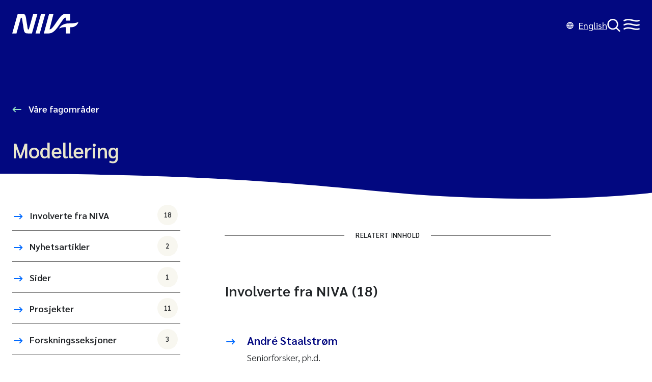

--- FILE ---
content_type: text/html;charset=utf-8
request_url: https://www.niva.no/tema/modellering
body_size: 30934
content:

<!doctype html>
<html lang="no">
<head><link rel="preconnect" href="https://cdn.usefathom.com">
  <meta charset="utf-8">
  <meta name="viewport" content="width=device-width, initial-scale=1">
  <meta name="turbo-cache-control" content="no-cache">
  <meta name="theme-color" content="#020880" />
  <meta name="google-site-verification" content="_vUZdZJ-KX1Juwks6ZZR4lnBrYE2ZtkRjO3juFHPkJg" />
  <link href="/_/service/no.niva.www/asset/0000019a02ab2d20/styles/main.min.css" rel="stylesheet">
  <link rel="icon" type="image/png" sizes="16x16" href="/_/service/no.niva.www/asset/0000019a02ab2d20/images/favicon.png"/>
  <link rel="shortcut icon" data-th-href="/_/service/no.niva.www/asset/0000019a02ab2d20/images/favicon.ico"/>

  <script type="module" src="/_/service/no.niva.www/asset/0000019a02ab2d20/hotwired__turbo/7.3.0/dist/turbo.es2017-esm.js"></script>
  <script type="module" src="/_/service/no.niva.www/asset/0000019a02ab2d20/main.mjs" data-turbo-track="reload"></script>

  <title>Modellering | NIVA</title>
<link rel="alternate" hreflang="en" href="https:/en//www.niva.no/topics/Modeling" /><meta name="description" content="Norges viktigste miljøforskningsinstitutt for vannfaglige spørsmål. Vi arbeider innenfor et bredt spekter av miljø, klima og ressursspørsmål." />

<meta property="og:url" content="https://www.niva.no/tema/modellering" />
<meta property="og:type" content="website" />
<meta property="og:title" content="Modellering" />
<meta property="og:site_name" content="Niva" />

  <meta property="og:description" content="Norges viktigste miljøforskningsinstitutt for vannfaglige spørsmål. Vi arbeider innenfor et bredt spekter av miljø, klima og ressursspørsmål." />

  <meta property="og:locale" content="no" />

  <meta property="og:image" content="https://www.niva.no/tema/modellering/_/image/fe411508-29ff-44ed-a64e-bb879d470931:e30c180b53dcb88090c459ab3a68f335d5c90153/block-1200-630/NIVA_Prim%C3%A6rlogo_DarkBlue_RGB.svg" />


<meta name="twitter:card" content="summary_large_image"/>

  <meta name="twitter:site" content="@NIVAforskning" /><script src="https://cdn.usefathom.com/script.js" data-site="RPZSSKDF"  defer></script></head>
<body
  data-controller="stickysidebarheader" data-stickysidebarheader-sidebar-fixed-class="sidebar-fixed" data-stickysidebarheader-sidebar-white-class="theme-white" data-action="resize@window->stickysidebarheader#handleStickyMenuScroll scroll@window->stickysidebarheader#handleStickyMenuScroll"
  >
<svg class="screenreader-only">
  <defs>
    <clipPath id="wave" clipPathUnits="objectBoundingBox">
      <path d="M0,0 v0.964 c0.106,-0.016,0.234,-0.015,0.361,-0.003 c0.119,0.011,0.273,0.039,0.639,0.039 V0 H0"/>
    </clipPath>
    <clipPath id="header-wave" clipPathUnits="objectBoundingBox">
      <path d="M0.639,0.781 C0.52,0.555,0.367,0,0,0 v1 h1 V0.717 C0.894,1,0.766,1,0.639,0.781"/>
    </clipPath>
  </defs>
</svg>


  <header
    class="header theme-blue"
    data-controller="header"
    data-header-open-menu-theme-color-value="#9BE6C4">
    <turbo-stream-source src="wss://www.niva.no/tema/modellering/_/service/no.niva.www/turbo-streams"></turbo-stream-source>

    <a href="#main" class="screenreader-only focus-visible">
      Til hovedinnhold
    </a>

    <svg display="none">
      <defs>
        <g id="niva-menu" fill-rule="evenodd" clip-rule="evenodd">
          <path
            d="M16.3694 3.90482C11.8459 2.82136 7.38305 2.08752 1.97619 4.63792C1.28438 4.96424 0.459014 4.66796 0.132688 3.97614C-0.193638 3.28433 0.102648 2.45896 0.794461 2.13264C7.08136 -0.832868 12.3265 0.0881067 17.0146 1.21102C17.4573 1.31705 17.8926 1.42379 18.3216 1.529L18.3216 1.52901C22.4992 2.55349 26.0807 3.4318 30.0625 2.07436C30.7865 1.82754 31.5735 2.21437 31.8203 2.93837C32.0671 3.66236 31.6803 4.44937 30.9563 4.69619C26.1643 6.32987 21.7834 5.24357 17.7013 4.23137C17.2538 4.12041 16.8099 4.01033 16.3694 3.90482ZM16.3694 12.289C11.8459 11.2055 7.38305 10.4717 1.97619 13.0221C1.28438 13.3484 0.459014 13.0521 0.132688 12.3603C-0.193638 11.6685 0.102648 10.8431 0.794461 10.5168C7.08136 7.55129 12.3265 8.47226 17.0146 9.59518C17.4573 9.7012 17.8926 9.80795 18.3216 9.91316C22.4992 10.9376 26.0807 11.816 30.0625 10.4585C30.7865 10.2117 31.5735 10.5985 31.8203 11.3225C32.0671 12.0465 31.6803 12.8335 30.9563 13.0803C26.1643 14.714 21.7834 13.6277 17.7013 12.6155C17.2538 12.5046 16.8099 12.3945 16.3694 12.289ZM1.97619 20.9651C7.38305 18.4147 11.8459 19.1485 16.3694 20.232C16.8099 20.3375 17.2538 20.4475 17.7013 20.5585C21.7834 21.5707 26.1643 22.657 30.9563 21.0233C31.6803 20.7765 32.0671 19.9895 31.8203 19.2655C31.5735 18.5415 30.7865 18.1547 30.0625 18.4015C26.0807 19.7589 22.4992 18.8806 18.3216 17.8562C17.8926 17.7509 17.4573 17.6442 17.0146 17.5382C12.3265 16.4152 7.08136 15.4943 0.794461 18.4598C0.102648 18.7861 -0.193638 19.6115 0.132688 20.3033C0.459014 20.9951 1.28438 21.2914 1.97619 20.9651Z"
            fill="currentColor"/>
        </g>

        <g id="niva-search" fill-rule="evenodd" clip-rule="evenodd">
          <path
            d="M19.4055 17.21C22.6638 13.0253 22.3695 6.9711 18.5226 3.12419C14.357 -1.0414 7.60326 -1.0414 3.43767 3.12419C-0.727922 7.28979 -0.727922 14.0435 3.43767 18.2091C7.28458 22.056 13.3388 22.3504 17.5234 19.092C17.5415 19.1124 17.5603 19.1324 17.5798 19.1519L23.2367 24.8088C23.7574 25.3295 24.6016 25.3295 25.1223 24.8088C25.643 24.2881 25.643 23.4439 25.1223 22.9232L19.4654 17.2663C19.4459 17.2468 19.4259 17.228 19.4055 17.21ZM16.637 5.00981C19.7612 8.13401 19.7612 13.1993 16.637 16.3235C13.5128 19.4477 8.44748 19.4477 5.32329 16.3235C2.19909 13.1993 2.19909 8.13401 5.32329 5.00981C8.44748 1.88562 13.5128 1.88562 16.637 5.00981Z"
            fill="currentColor"/>
        </g>

        <g id="niva-close" fill-rule="evenodd" clip-rule="evenodd">
          <path
            d="M17.6994 0.414938C18.2201 -0.105761 19.0644 -0.105761 19.5851 0.414938C20.1058 0.935637 20.1058 1.77986 19.5851 2.30056L11.8854 10.0002L19.585 17.6998C20.1057 18.2205 20.1057 19.0647 19.585 19.5854C19.0643 20.1061 18.2201 20.1061 17.6994 19.5854L9.9998 11.8858L2.30023 19.5854C1.77953 20.1061 0.93531 20.1061 0.41461 19.5854C-0.106089 19.0647 -0.106089 18.2205 0.41461 17.6998L8.11418 10.0002L0.414532 2.30056C-0.106169 1.77986 -0.106169 0.935637 0.414532 0.414938C0.93523 -0.105761 1.77945 -0.105761 2.30015 0.414938L9.9998 8.11459L17.6994 0.414938Z"
            fill="currentColor"/>
        </g>

        <g id="niva-arrow-right">
          <path
            d="M12.0377 0.342773L10.6268 1.76029L13.897 5.01526L0.291992 5.02895L0.294005 7.02895L13.8618 7.0153L10.6466 10.2455L12.0641 11.6564L17.7078 5.98637L12.0377 0.342773Z"
            fill="currentColor"/>
        </g>
      </defs>
    </svg>

    <div
      class="header-container"
      data-header-target="toolbar">

      <a
        href="/"
        class="header-container-logo"
        aria-label="Gå til NIVA-hovedside"
        data-turbo="false">

        <svg class="niva-logo header-icon" width="130" height="39" viewBox="0 0 130 39" fill="none"
           xmlns="http://www.w3.org/2000/svg">
          <path fill-rule="evenodd" clip-rule="evenodd"
              d="M32.5762 30.8158L41.2443 0H49.5579L38.7033 38.6286H30.4022C26.2376 38.6286 24.7541 37.3752 23.6779 34.9431C22.9134 33.2176 22.3686 29.4921 21.8307 25.8144C21.6531 24.5997 21.4762 23.3902 21.2924 22.2597C20.5884 18.3446 20.0469 14.7959 19.6812 12.3995C19.5461 11.5138 19.435 10.7856 19.3485 10.2543C19.3188 10.092 19.2943 9.92631 19.2699 9.76153V9.76147V9.7614C19.1232 8.77073 18.9814 7.81281 17.7468 7.81281H16.9786L8.31356 38.6318H0L10.8515 0H19.1526C23.3171 0 24.8007 1.25341 25.8768 3.68558C26.6418 5.41212 27.1869 9.13949 27.7251 12.82C27.9024 14.0325 28.0789 15.2399 28.2624 16.369C28.9664 20.2841 29.5078 23.8327 29.8735 26.2292C30.0087 27.1148 30.1198 27.8431 30.2062 28.3743C30.236 28.5367 30.2605 28.7024 30.2849 28.8672C30.4316 29.8579 30.5734 30.8158 31.808 30.8158H32.5762ZM45.7727 38.6286L56.6522 0H64.9502L54.0956 38.6286H45.7727ZM104.294 7.82214H105.423V13.4951H113.737V0H105.756C102.157 0 98.8327 1.48356 96.3881 3.91574C93.9435 6.34791 89.1133 13.0473 86.3141 17.2181C83.515 21.3888 79.0891 27.7181 76.0474 29.9667C75.1454 30.6323 73.2606 30.4582 73.2606 30.4582L81.0766 0H72.452L62.0764 38.6597L71.7242 38.6286C76.9867 38.6286 82.6721 36.0192 91.0727 23.8863C95.7754 17.0936 99.2868 12.2075 100.795 10.1361C101.766 8.82363 102.699 7.81903 104.294 7.81903V7.82214ZM92.1457 29.1023C92.1457 29.1023 95.4829 18.7702 112.741 18.8293V18.8324C127.636 18.8822 130 15.6476 130 15.6476C128.706 22.1728 122.293 26.3809 116.747 26.3809H113.737V38.635H105.423V26.3809H104.425C104.425 26.3809 102.671 26.2409 100.823 26.4057C97.6383 26.6888 94.7147 27.5099 92.1457 29.1023Z"
              fill="none"/>
        </svg>
      </a>

      <a
        class="header-language"
        href="/en/topics/Modeling"
        hreflang="en"
        data-turbo="false">

        <svg width="14" height="14" viewBox="0 0 14 14" fill="none" xmlns="http://www.w3.org/2000/svg"
           aria-hidden="true">
          <path fill-rule="evenodd" clip-rule="evenodd"
              d="M7 13.75C10.7279 13.75 13.75 10.7279 13.75 7C13.75 3.27208 10.7279 0.25 7 0.25C3.27208 0.25 0.25 3.27208 0.25 7C0.25 10.7279 3.27208 13.75 7 13.75ZM9.10412 11.8113C10.8421 11.0502 12.0886 9.37499 12.2355 7.39374C11.6183 7.73038 10.84 8.00636 9.95286 8.19847C9.84118 9.60074 9.53703 10.8528 9.10412 11.8113ZM4.89587 2.18865C3.43544 2.82824 2.32206 4.1133 1.91656 5.68301C2.09028 5.84783 2.3861 6.05054 2.83624 6.25061C3.17286 6.40021 3.5654 6.53483 4.00403 6.64731C4.0439 4.90436 4.37762 3.33617 4.89587 2.18865ZM5.57545 8.43307C5.69298 9.52562 5.93889 10.4651 6.2494 11.1638C6.46992 11.66 6.69367 11.9686 6.86634 12.133C6.92776 12.1914 6.97221 12.2226 7 12.2386C7.02779 12.2226 7.07224 12.1914 7.13366 12.133C7.30633 11.9686 7.53008 11.66 7.7506 11.1638C8.06111 10.4651 8.30702 9.52562 8.42455 8.43307C7.96531 8.47692 7.48873 8.5 7.00001 8.5C6.51128 8.5 6.03469 8.47692 5.57545 8.43307ZM4.04714 8.19847C4.15882 9.60073 4.46297 10.8528 4.89588 11.8113C3.1579 11.0502 1.91144 9.37499 1.76454 7.39373C2.38173 7.73037 3.16001 8.00636 4.04714 8.19847ZM8.49975 6.9172C8.02678 6.97065 7.52445 7 7.00001 7C6.47556 7 5.97323 6.97065 5.50025 6.9172C5.5101 5.24806 5.81715 3.80878 6.2494 2.83624C6.46992 2.34005 6.69367 2.03137 6.86634 1.86704C6.92776 1.80859 6.97221 1.77744 7 1.76137C7.02779 1.77744 7.07224 1.80859 7.13366 1.86704C7.30633 2.03137 7.53008 2.34005 7.7506 2.83624C8.18284 3.80878 8.4899 5.24806 8.49975 6.9172ZM9.99597 6.64731C9.9561 4.90437 9.62238 3.33617 9.10412 2.18865C10.5646 2.82824 11.6779 4.1133 12.0834 5.68301C11.9097 5.84784 11.6139 6.05055 11.1638 6.25061C10.8271 6.40022 10.4346 6.53483 9.99597 6.64731Z"
              fill="currentColor"/>
        </svg>English
      </a>
    </div>

    <div
      class="header-drawer"
      data-header-target="drawer"
      data-name="Search"
      data-svg-id="#niva-search"
      data-svg-title="Søk">

      <form
        action="/sok"
        id="search"
        class="form header-form"
        role="search">
        <div class="header-search-container">
          <label
            for="search-input"
            class="screenreader-only">

            Søk på hele nettstedet
          </label>

          <input
            type="search"
            id="search-input"
            class="form-search-input"
            name="q"
            spellcheck="false"/>

          <button type="submit" class="button button-blue">
            Søk
          </button>

        </div>
      </form>
    </div>

    <div
      class="header-drawer"
      data-header-target="drawer"
      data-name="Menu"
      data-svg-id="#niva-menu"
      data-svg-title="Hovedmeny">

      <div class="menu">
  <div class="global-menu">
    <nav class="global-menu-container">
        <ul class="list-unstyled" aria-label="menu">
  <li class="has-ul">
    <a
      href="/"
      
      >
        Forside
    </a>

    <ul class="list-unstyled">
    </ul>
  </li>
  <li class="has-ul">
    <a
      href="/tema"
      
      >
        Våre fagområder
    </a>

    <ul class="list-unstyled">
    </ul>
  </li>
  <li class="has-ul">
    <a
      href="/prosjekter"
      
      >
        Prosjekter
    </a>

    <ul class="list-unstyled">
    </ul>
  </li>
  <li class="has-ul">
    <a
      href="/nyheter"
      
      >
        Nyheter
    </a>

    <ul class="list-unstyled">
    </ul>
  </li>
  <li class="has-ul">
    <a
      href="/publikasjoner"
      
      >
        Publikasjoner
    </a>

    <ul class="list-unstyled">
    </ul>
  </li>
  <li class="has-ul">
    <a
      href="/lab"
      
      >
        Laboratorier
    </a>

    <ul class="list-unstyled">
    </ul>
  </li>
  <li class="has-ul">
    <a
      href="/arrangementer"
      
      >
        Arrangementer
    </a>

    <ul class="list-unstyled">
    </ul>
  </li>
        </ul>
        <ul class="list-unstyled" >
  <li class="has-ul">
    <a
      href="/om-niva"
      
      >
        Om NIVA
    </a>

    <ul class="list-unstyled">
  <li class="has-ul">
    <a
      href="/om-niva/kontakt"
      
      >
        Kontakt oss
    </a>

    <ul class="list-unstyled">
    </ul>
  </li>
  <li class="has-ul">
    <a
      href="/om-niva/ledelse-og-organisasjon"
      
      >
        Ledelse og organisasjon
    </a>

    <ul class="list-unstyled">
    </ul>
  </li>
  <li class="has-ul">
    <a
      href="/om-niva/var-strategi"
      
      >
        Vår strategi
    </a>

    <ul class="list-unstyled">
    </ul>
  </li>
  <li class="has-ul">
    <a
      href="/om-niva/ansatte"
      
      >
        Ansatte
    </a>

    <ul class="list-unstyled">
    </ul>
  </li>
  <li class="has-ul">
    <a
      href="/om-niva/ledige-stillinger"
      
      >
        Ledige stillinger
    </a>

    <ul class="list-unstyled">
    </ul>
  </li>
  <li class="has-ul">
    <a
      href="/om-niva/a-jobbe-i-niva"
      
      >
        Jobbe i NIVA
    </a>

    <ul class="list-unstyled">
    </ul>
  </li>
    </ul>
  </li>
        </ul>
    </nav>
  </div>
      </div>
    </div>
  </header>

<main id="main" data-controller="view-transition" data-view-transition-id-value="e9eed969-8ac4-49b4-96ed-255e7a99da33">
  <div
    role="article"
    class="article content-type-tag">
    <div class="theme theme-blue">
      <header data-portal-region="header" class="region-header">

<div data-portal-component-type="part" class="simple-content-header width-xl">
    <div class="content-header-top">
      <a href="/tema" class="content-header-up-link">
        Våre fagområder
      </a>
    </div>


  <div class="content-header-main">
    <h1 data-view-transition-target="title">
      Modellering
    </h1>

  </div>
</div>
      </header>
    </div>

    <div data-portal-region="main" class="region-main">

<div data-portal-component-type="layout" class="layout-2-col">
  <div data-portal-region="left" class="left">

<div data-portal-component-type="part" class="sidebar-part" data-stickysidebarheader-target="sidebarNav">
  <nav class="sidebar-nav">
    <ul class="list-unstyled">


  <li class=" " >
    <a
      href="#niva-tema-modellering-related-employee"
      class="link-with-count" data-controller="scrollintoview" data-action="scrollintoview#scroll:prevent"
        data-controller="scrollintoview"
        data-action="scrollintoview#scroll:prevent"
      >
      Involverte fra NIVA

        <span class="sidebar-nav-count">18</span>
    </a>


</li>

  <li class=" " >
    <a
      href="#niva-tema-modellering-related-article"
      class="link-with-count" data-controller="scrollintoview" data-action="scrollintoview#scroll:prevent"
        data-controller="scrollintoview"
        data-action="scrollintoview#scroll:prevent"
      >
      Nyhetsartikler

        <span class="sidebar-nav-count">2</span>
    </a>


</li>

  <li class=" " >
    <a
      href="#niva-tema-modellering-related-page"
      class="link-with-count" data-controller="scrollintoview" data-action="scrollintoview#scroll:prevent"
        data-controller="scrollintoview"
        data-action="scrollintoview#scroll:prevent"
      >
      Sider

        <span class="sidebar-nav-count">1</span>
    </a>


</li>

  <li class=" " >
    <a
      href="#niva-tema-modellering-related-project"
      class="link-with-count" data-controller="scrollintoview" data-action="scrollintoview#scroll:prevent"
        data-controller="scrollintoview"
        data-action="scrollintoview#scroll:prevent"
      >
      Prosjekter

        <span class="sidebar-nav-count">11</span>
    </a>


</li>

  <li class=" " >
    <a
      href="#niva-tema-modellering-related-research-section"
      class="link-with-count" data-controller="scrollintoview" data-action="scrollintoview#scroll:prevent"
        data-controller="scrollintoview"
        data-action="scrollintoview#scroll:prevent"
      >
      Forskningsseksjoner

        <span class="sidebar-nav-count">3</span>
    </a>


</li>
    </ul>
  </nav>
</div>
  </div>

  <div  data-portal-region="right" class="right">

<div data-portal-component-type="part" class="blocks-view">

  <div class="blocks">
</div>

</div>


<div data-portal-component-type="part" class="related-content">
    <h2 class="related-content-separator">
      <span>Relatert innhold</span>
    </h2>

  <turbo-frame class="items-block" id="niva-tema-modellering-related-employee">
    <h2>Involverte fra NIVA (18)</h2>

  <a href="/ansatte/andre-staalstrom" class="list-item link-only" target="_top">
      <div class="arrow"></div>



    <h3
      class="title"
      
    >
      André Staalstrøm
    </h3>

      <div class="intro">
        Seniorforsker, ph.d.
      </div>


      <div class="meta-bold">
        +47 930 26 544 | andre.staalstrom@niva.no
      </div>
  </a>
  <a href="/ansatte/ashenafi-seifu-gragne" class="list-item link-only" target="_top">
      <div class="arrow"></div>



    <h3
      class="title"
      
    >
      Ashenafi Seifu Gragne
    </h3>

      <div class="intro">
        Forsker, ph.d.
      </div>


      <div class="meta-bold">
        +47 467 83 762 | ashenafi.seifu.gragne@niva.no
      </div>
  </a>
  <a href="/ansatte/christian-lindemann" class="list-item link-only" target="_top">
      <div class="arrow"></div>



    <h3
      class="title"
      
    >
      Christian Lindemann
    </h3>

      <div class="intro">
        Forsker, ph.d.
      </div>


      <div class="meta-bold">
        +47 982 94 066 | christian.lindemann@niva.no
      </div>
  </a>

      <div class="actions">
        <a href="/tema/modellering?employee_count=53#niva-tema-modellering-related-employee" class="button rounded">
          <svg
            width="24"
            height="24"
            viewBox="0 0 24 24"
            fill="none"
            xmlns="http://www.w3.org/2000/svg"
          >
            <path
              d="M12 4C11.4477 4 11 4.44772 11 5V11H5C4.44772 11 4 11.4477 4 12C4 12.5523 4.44772 13 5 13H11V19C11 19.5523 11.4477 20 12 20C12.5523 20 13 19.5523 13 19V13H19C19.5523 13 20 12.5523 20 12C20 11.4477 19.5523 11 19 11H13V5C13 4.44772 12.5523 4 12 4Z"
              fill="currentColor"
            />
          </svg>
          Last inn flere
        </a>
      </div>
  </turbo-frame>
  <turbo-frame class="items-block" id="niva-tema-modellering-related-article">
    <h2>Nyhetsartikler (2)</h2>

  <a href="/nyheter/hvordan-skog-hogges-pavirker-miljoet" class="list-item link-only" target="_top">
      <div class="arrow"></div>



    <h3
      class="title"
      
    >
      Hvordan skog hogges påvirker miljøet
    </h3>

      <div class="intro">
        <p>Mer lukket hogst, hvor flere trær får stå igjen, kan ha både positive og negative effekter på miljøet i skog og vann, viser en ny rapport.</p>

      </div>

      <div class="meta">
        
      Publisert:
      <time datetime="2024-04-10T07:48:20.383Z">10.04.2024</time>
    
      </div>

  </a>
  <a href="/nyheter/oppdaterte-tall-for-nitrogentilforsler-til-ytre-oslofjord" class="list-item link-only" target="_top">
      <div class="arrow"></div>



    <h3
      class="title"
      
    >
      Oppdaterte tall for nitrogentilførsler til Ytre Oslofjord
    </h3>

      <div class="intro">
        I fjorårets NIVA-rapport om tilførsel av nitrogen til Ytre Oslofjord, er historiske nitrogentilførsler beskrevet for lavt. NIVA gir derfor ut en ny og oppdatert rapport. Hovedkonklusjonen er uforandret og viser at Ytre Oslofjord tilføres mer nitrogen enn den tåler, og at landbruk og kloakk er de største kildene.
      </div>

      <div class="meta">
        
      Publisert:
      <time datetime="2022-03-22T18:00:00Z">22.03.2022</time>
    
      </div>

  </a>

  </turbo-frame>
  <turbo-frame class="items-block" id="niva-tema-modellering-related-page">
    <h2>Sider (1)</h2>

  <a href="/lab/solbergstrand" class="list-item link-only" target="_top">
      <div class="arrow"></div>



    <h3
      class="title"
      
    >
      Solbergstrand
    </h3>



  </a>

  </turbo-frame>
  <turbo-frame class="items-block" id="niva-tema-modellering-related-project">
    <h2>Prosjekter (11)</h2>

  <a href="/prosjekter/aseano" class="list-item link-only" target="_top">
      <div class="arrow"></div>



    <h3
      class="title"
      
    >
      ASEANO 2
    </h3>

      <div class="intro">
        <p>ASEANO 2 er et regionalt kapasitetsbyggingsprosjekt som ledes av NIVA og Centre for Southeast Asian Studies Indonesia (CSEAS), i samarbeid med ASEAN-sekretariatet. Prosjektet er under ledelse av ASEANs sektororgan ASEAN Working Group on Coastal and Marine Environment (AWGCME). Hovedmålet er å bygge og øke kapasitet, samt kunnskap til å måle, evaluere og håndtere plastforurensning fra landbaserte kilder i ASEAN-regionen gjennom forbedret forståelse av kilder, utslipp, og transport.</p>

      </div>


      <div class="meta-bold">
        
          Prosjektperiode:
          <time datetime="2023-06-06">2023</time>
           - 
          <time datetime="2027-06-06">2027</time>
        
      </div>
  </a>
  <a href="/prosjekter/blue-connect" class="list-item link-only" target="_top">
      <div class="arrow"></div>



    <h3
      class="title"
      
    >
      BLUE CONNECT
    </h3>

      <div class="intro">
        <p>BLUE CONNECT er et Horisont Europa (EU) finansiert prosjekt hvor målsetningen er å styrke de marine økosystemenes motstandskraft, samt fremme en bærekraftig forvaltning av Europas kyst- og havområder gjennom samarbeid og involvering av myndigheter, lokale forvaltere og interessegrupper i lokalsamfunnet.</p>

      </div>


      <div class="meta-bold">
        
          Prosjektperiode:
          <time datetime="2024-10-01">2024</time>
           - 
          <time datetime="2028-03-31">2028</time>
        
      </div>
  </a>
  <a href="/prosjekter/elveovervakingsprogrammet" class="list-item link-only" target="_top">
      <div class="arrow"></div>



    <h3
      class="title"
      
    >
      Elveovervåkingsprogrammet
    </h3>

      <div class="intro">
        <p>Elveovervåkingsprogrammet har som formål å beregne tilførsler av næringsstoffer og miljøgifter til norske havområder gjennom overvåking av elver og modellering av tilførsler fra områder uten overvåking.</p>

      </div>


      <div class="meta-bold">
        
          Prosjektperiode:
          <time datetime="2021-06-06">2021</time>
           - 
          <time datetime="2025-06-06">2025</time>
        
      </div>
  </a>

      <div class="actions">
        <a href="/tema/modellering?project_count=53#niva-tema-modellering-related-project" class="button rounded">
          <svg
            width="24"
            height="24"
            viewBox="0 0 24 24"
            fill="none"
            xmlns="http://www.w3.org/2000/svg"
          >
            <path
              d="M12 4C11.4477 4 11 4.44772 11 5V11H5C4.44772 11 4 11.4477 4 12C4 12.5523 4.44772 13 5 13H11V19C11 19.5523 11.4477 20 12 20C12.5523 20 13 19.5523 13 19V13H19C19.5523 13 20 12.5523 20 12C20 11.4477 19.5523 11 19 11H13V5C13 4.44772 12.5523 4 12 4Z"
              fill="currentColor"
            />
          </svg>
          Last inn flere
        </a>
      </div>
  </turbo-frame>
  <turbo-frame class="items-block" id="niva-tema-modellering-related-research-section">
    <h2>Forskningsseksjoner (3)</h2>

  <a href="/seksjoner/nedborfeltprosesser" class="list-item link-only" target="_top">
      <div class="arrow"></div>



    <h3
      class="title"
      
    >
      Nedbørfeltprosesser
    </h3>

      <div class="intro">
        <p>Seksjon for nedbørfeltprosesser jobber med å forstå hvordan ulike forurensninger spres i miljøet og hvordan de påvirker vannkvaliteten i elver, innsjøer og fjorder. Våre studier legger grunnlaget for og støtter politiske retningslinjer og utbedringer for å redusere uønskede miljøpåvirkninger.</p>

      </div>


  </a>
  <a href="/seksjoner/oseanografi" class="list-item link-only" target="_top">
      <div class="arrow"></div>



    <h3
      class="title"
      
    >
      Oseanografi
    </h3>

      <div class="intro">
        <p>Seksjonen bruker metoder for observasjon, eksperimentering og modellering for å fremme vår forståelse av fysiske, kjemiske, biologiske og biogeokjemiske prosesser og tjenester i det marine miljøet. </p>

      </div>


  </a>
  <a href="/seksjoner/urbane-miljoer-og-infrastruktur" class="list-item link-only" target="_top">
      <div class="arrow"></div>



    <h3
      class="title"
      
    >
      Urbane miljøer og infrastruktur
    </h3>

      <div class="intro">
        <p>Seksjonen forsker på tema som bidrar til å utvikle byer og tettsteder, og infrastruktur i en bærekraftig retning og som påvirker omgivelsene minst mulig. Vi studerer problemene, prosessene, og løsningene for håndtering av drikkevann, avløpsvann og overvann i urbane områder og i et endret klima.</p>

      </div>


  </a>

  </turbo-frame>
</div>

<a data-portal-component-type="part" href="/publikasjoner?q=Modellering">
  Se relaterte publikasjoner til: Modellering
</a>
  </div>
</div>
    </div>
  </div>

    <aside data-portal-region="aside" class="region-aside">

<div data-portal-component-type="layout" class="layout-2-col">
  <div  class="left">
  </div>

  <div  data-portal-region="right" class="right">
  </div>
</div>
    </aside>
</main>


  <footer class="footer" data-stickysidebarheader-target="footer">
    <h2
      id="footer-title"
      class="screenreader-only">
      Footer
    </h2>

    <div class="footer-content">
      <svg class="niva-footer-logo"  width="130" height="39" viewBox="0 0 130 39" fill="none" xmlns="http://www.w3.org/2000/svg">
        <path fill-rule="evenodd" clip-rule="evenodd" d="M32.5762 30.8158L41.2443 0H49.5579L38.7033 38.6286H30.4022C26.2376 38.6286 24.7541 37.3752 23.6779 34.9431C22.9134 33.2176 22.3686 29.4921 21.8307 25.8144C21.6531 24.5997 21.4762 23.3902 21.2924 22.2597C20.5884 18.3446 20.0469 14.7959 19.6812 12.3995C19.5461 11.5138 19.435 10.7856 19.3485 10.2543C19.3188 10.092 19.2943 9.92631 19.2699 9.76153V9.76147V9.7614C19.1232 8.77073 18.9814 7.81281 17.7468 7.81281H16.9786L8.31356 38.6318H0L10.8515 0H19.1526C23.3171 0 24.8007 1.25341 25.8768 3.68558C26.6418 5.41212 27.1869 9.13949 27.7251 12.82C27.9024 14.0325 28.0789 15.2399 28.2624 16.369C28.9664 20.2841 29.5078 23.8327 29.8735 26.2292C30.0087 27.1148 30.1198 27.8431 30.2062 28.3743C30.236 28.5367 30.2605 28.7024 30.2849 28.8672C30.4316 29.8579 30.5734 30.8158 31.808 30.8158H32.5762ZM45.7727 38.6286L56.6522 0H64.9502L54.0956 38.6286H45.7727ZM104.294 7.82214H105.423V13.4951H113.737V0H105.756C102.157 0 98.8327 1.48356 96.3881 3.91574C93.9435 6.34791 89.1133 13.0473 86.3141 17.2181C83.515 21.3888 79.0891 27.7181 76.0474 29.9667C75.1454 30.6323 73.2606 30.4582 73.2606 30.4582L81.0766 0H72.452L62.0764 38.6597L71.7242 38.6286C76.9867 38.6286 82.6721 36.0192 91.0727 23.8863C95.7754 17.0936 99.2868 12.2075 100.795 10.1361C101.766 8.82363 102.699 7.81903 104.294 7.81903V7.82214ZM92.1457 29.1023C92.1457 29.1023 95.4829 18.7702 112.741 18.8293V18.8324C127.636 18.8822 130 15.6476 130 15.6476C128.706 22.1728 122.293 26.3809 116.747 26.3809H113.737V38.635H105.423V26.3809H104.425C104.425 26.3809 102.671 26.2409 100.823 26.4057C97.6383 26.6888 94.7147 27.5099 92.1457 29.1023Z" fill="#0069FF"/>
      </svg>

      <div class="richtext footer-rich-text">
          <div>
<h3>Kontakt oss</h3>

<p>Norsk institutt for vannforskning STI</p>

<p>Økernveien 94</p>

<p>0579 Oslo</p>

<p>&nbsp;</p>

<p>Tlf: <a href="tel:004722185100">(+47) 22 18 51 00</a></p>

<p>Epost: <a href="mailto:post@niva.no">post@niva.no</a></p>

<p>&nbsp;</p>

<p>Org. nr: 855869942</p>
</div>

          <ul>
	<li><a href="/ansatte">Ansatte</a></li>
	<li><a href="/tema">Fagområder</a></li>
	<li><a href="/prosjekter">Prosjekter</a></li>
	<li><a href="/publikasjoner">Publikasjoner</a></li>
	<li><a href="/seksjoner">Forskningsseksjoner</a></li>
</ul>

          <ul>
	<li><a href="/om-niva">Om NIVA</a></li>
	<li><a href="/om-niva/kontakt">Kontakt oss</a></li>
	<li><a href="/nivas-strategi-mot-2030">Strategi</a></li>
	<li><a href="/ledige-stillinger">Ledige stillinger</a></li>
	<li><a href="/redegjorelse-etter-apenhetsloven">Redegjørelse etter&nbsp;åpenhetsloven</a></li>
	<li><a href="/personvern">Personvern</a></li>
</ul>


          <ul aria-label="Sosiale medier">
              <li class="external-link">
                <a href="https://www.niva.no/nyhetsbrev" target="_blank">
                  Meld deg på vårt nyhetsbrev!
                </a>
              </li>
              <li class="external-link">
                <a href="https://no.linkedin.com/company/niva" target="_blank">
                  Linkedin
                </a>
              </li>
              <li class="external-link">
                <a href="https://www.instagram.com/nivaforskning/" target="_blank">
                  Instagram
                </a>
              </li>
              <li class="external-link">
                <a href="https://www.youtube.com/channel/UC7JeePlp1MGza3uWjuhY92g?app=desktop" target="_blank">
                  Youtube
                </a>
              </li>
              <li class="external-link">
                <a href="https://twitter.com/nivaforskning" target="_blank">
                  Twitter
                </a>
              </li>
          </ul>
      </div>
    </div>

    <div class="wave" area-hidden="true">
      <svg class="wave-svg"width="100%" height="100%" viewBox="0 0 1500 112" fill="none" xmlns="http://www.w3.org/2000/svg">
        <path d="M541.071 9.56588C350.812 -3.27512 159.643 -3.59909 8.65484e-06 13C5.99847e-06 43.3854 1.75408e-06 91.9355 0 112H1500C1500 112 1500 55.7529 1500 51C949.821 51 719.711 21.6226 541.071 9.56588Z" fill="none"/>
      </svg>
    </div>
  </footer>

</body>
</html>
